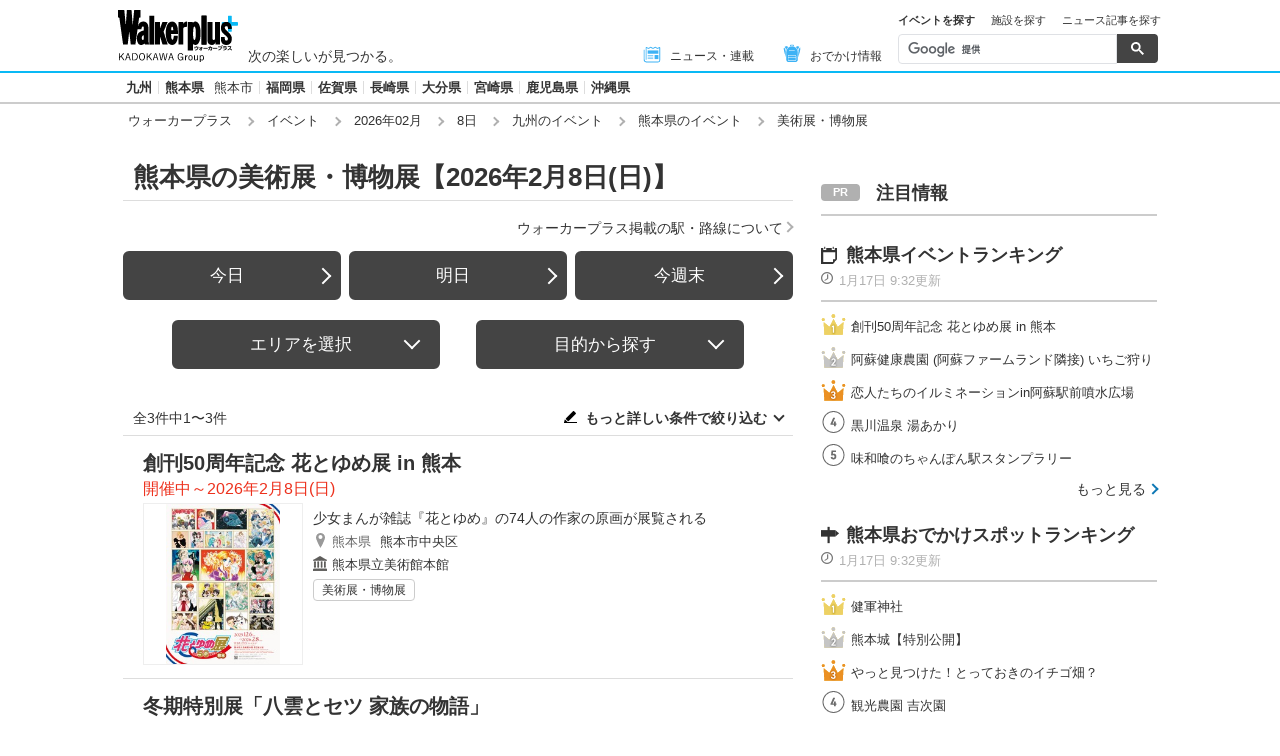

--- FILE ---
content_type: text/html; charset=utf-8
request_url: https://www.google.com/recaptcha/api2/aframe
body_size: 114
content:
<!DOCTYPE HTML><html><head><meta http-equiv="content-type" content="text/html; charset=UTF-8"></head><body><script nonce="z8nrFJrFlEJQEw2rjcWN9Q">/** Anti-fraud and anti-abuse applications only. See google.com/recaptcha */ try{var clients={'sodar':'https://pagead2.googlesyndication.com/pagead/sodar?'};window.addEventListener("message",function(a){try{if(a.source===window.parent){var b=JSON.parse(a.data);var c=clients[b['id']];if(c){var d=document.createElement('img');d.src=c+b['params']+'&rc='+(localStorage.getItem("rc::a")?sessionStorage.getItem("rc::b"):"");window.document.body.appendChild(d);sessionStorage.setItem("rc::e",parseInt(sessionStorage.getItem("rc::e")||0)+1);localStorage.setItem("rc::h",'1768652566071');}}}catch(b){}});window.parent.postMessage("_grecaptcha_ready", "*");}catch(b){}</script></body></html>

--- FILE ---
content_type: application/javascript; charset=utf-8
request_url: https://fundingchoicesmessages.google.com/f/AGSKWxWoSGzMRnP5GSkGTMEDffZfj_TxULviShEkVUZK2j39mfR1E6P22P9PjGjg8ftxeeqaItwsPtd6GZ8OP4DazvDBjge75BceQELDZoRHy1REEu2veMtyyvzHPDd1e1wORKGk9dFBRTPBFSAbcrbPWG0RKWf5oKrWjqm9o7a1a9o3uPBICEMkXLO1K2iq/_/ads/a./partners/ad--ads-right./adrotator2./ads/footer.
body_size: -1290
content:
window['db33da07-a9f2-4326-a75a-c60b8fc39824'] = true;